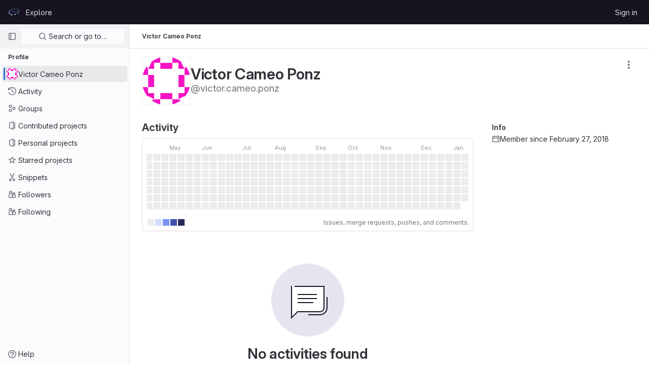

--- FILE ---
content_type: text/html; charset=utf-8
request_url: https://repository.prace-ri.eu/git/victor.cameo.ponz
body_size: 7439
content:
<!DOCTYPE html>
<html class="gl-light ui-neutral with-header with-top-bar " lang="en">
<head prefix="og: http://ogp.me/ns#">
<meta charset="utf-8">
<meta content="IE=edge" http-equiv="X-UA-Compatible">
<meta content="width=device-width, initial-scale=1" name="viewport">
<title>Victor Cameo Ponz · GitLab</title>
<script>
//<![CDATA[
window.gon={};gon.api_version="v4";gon.default_avatar_url="https://repository.prace-ri.eu/git/assets/no_avatar-849f9c04a3a0d0cea2424ae97b27447dc64a7dbfae83c036c45b403392f0e8ba.png";gon.max_file_size=4000;gon.asset_host=null;gon.webpack_public_path="/git/assets/webpack/";gon.relative_url_root="/git";gon.user_color_scheme="white";gon.markdown_surround_selection=null;gon.markdown_automatic_lists=null;gon.math_rendering_limits_enabled=true;gon.recaptcha_api_server_url="https://www.recaptcha.net/recaptcha/api.js";gon.recaptcha_sitekey="6LfrRRIUAAAAADeO7WSSb-lthbJXCoD0a9MqRb8r";gon.gitlab_url="https://repository.prace-ri.eu/git";gon.organization_http_header_name="HTTP_GITLAB_ORGANIZATION_ID";gon.revision="83a2fa9fae0";gon.feature_category="user_profile";gon.gitlab_logo="/git/assets/gitlab_logo-2957169c8ef64c58616a1ac3f4fc626e8a35ce4eb3ed31bb0d873712f2a041a0.png";gon.secure=true;gon.sprite_icons="/git/assets/icons-0b41337f52be73f7bbf9d59b841eb98a6e790dfa1a844644f120a80ce3cc18ba.svg";gon.sprite_file_icons="/git/assets/file_icons/file_icons-7cd3d6c3b29a6d972895f36472978a4b5adb4b37f9b5d0716a380e82389f7e0e.svg";gon.emoji_sprites_css_path="/git/assets/emoji_sprites-d746ae2450a3e9c626d338d77a101b84ff33a47c0c281b676d75c4a6ed2948a4.css";gon.gridstack_css_path="/git/assets/lazy_bundles/gridstack-5fcfd4ffbea1db04eaf7f16521bcab19ae3af042c8b4afe8d16781eda5a70799.css";gon.test_env=false;gon.disable_animations=false;gon.suggested_label_colors={"#cc338b":"Magenta-pink","#dc143c":"Crimson","#c21e56":"Rose red","#cd5b45":"Dark coral","#ed9121":"Carrot orange","#eee600":"Titanium yellow","#009966":"Green-cyan","#8fbc8f":"Dark sea green","#6699cc":"Blue-gray","#e6e6fa":"Lavender","#9400d3":"Dark violet","#330066":"Deep violet","#36454f":"Charcoal grey","#808080":"Gray"};gon.first_day_of_week=0;gon.time_display_relative=true;gon.time_display_format=0;gon.ee=false;gon.jh=false;gon.dot_com=false;gon.uf_error_prefix="UF";gon.pat_prefix="glpat-";gon.keyboard_shortcuts_enabled=true;gon.diagramsnet_url="https://embed.diagrams.net";gon.features={"sourceEditorToolbar":false,"vscodeWebIde":true,"uiForOrganizations":false,"organizationSwitching":false,"removeMonitorMetrics":true,"groupUserSaml":false,"profileTabsVue":false};
//]]>
</script>





<link rel="stylesheet" href="/git/assets/application-539db0d62ee9e10949bac79127c082aaa0e8d001ddda9467cd8a1d05928a9b8b.css" media="all" />
<link rel="stylesheet" href="/git/assets/page_bundles/profile-0c8f3ff895c6d4a020c1351b415b784b75d756f6a570d5ae82673b26714038d5.css" media="all" /><link rel="stylesheet" href="/git/assets/page_bundles/projects-5b110dab09b20b77c1dc0d46d525a29cff171240bb81bd04b42a842b8d3d93ce.css" media="all" /><link rel="stylesheet" href="/git/assets/page_bundles/commit_description-b1dab9b10010cbb9c3738689b18ce46a4f58b98a8d483226fdff8a776a45caf0.css" media="all" />
<link rel="stylesheet" href="/git/assets/application_utilities-4ce46b0d1744a75b5e0b7104e935413dc41b09b34002dc2832a687dd8e7f0569.css" media="all" />
<link rel="stylesheet" href="/git/assets/application_utilities_to_be_replaced-3d8b0b41666e50fa9df36dbce4b6771c6886c20fbaf6aeaacd74f43705a31eca.css" media="all" />
<link rel="stylesheet" href="/git/assets/tailwind-8c0c2aea22f6a8c030598c10314fc4180b5b41dab7784585e9c9ca70f0aa3d99.css" media="all" />


<link rel="stylesheet" href="/git/assets/fonts-fae5d3f79948bd85f18b6513a025f863b19636e85b09a1492907eb4b1bb0557b.css" media="all" />
<link rel="stylesheet" href="/git/assets/highlight/themes/white-e08c45a78f4446ec6c4226adb581d4482911bd7c85b47b7e7c003112b0c26274.css" media="all" />


<link rel="preload" href="/git/assets/application_utilities-4ce46b0d1744a75b5e0b7104e935413dc41b09b34002dc2832a687dd8e7f0569.css" as="style" type="text/css">
<link rel="preload" href="/git/assets/application-539db0d62ee9e10949bac79127c082aaa0e8d001ddda9467cd8a1d05928a9b8b.css" as="style" type="text/css">
<link rel="preload" href="/git/assets/highlight/themes/white-e08c45a78f4446ec6c4226adb581d4482911bd7c85b47b7e7c003112b0c26274.css" as="style" type="text/css">





<script src="/git/assets/webpack/runtime.beff6481.bundle.js" defer="defer"></script>
<script src="/git/assets/webpack/main.4e9cbf4e.chunk.js" defer="defer"></script>
<script src="/git/assets/webpack/graphql.e1f11a07.chunk.js" defer="defer"></script>
<script src="/git/assets/webpack/commons-pages.groups.new-pages.import.gitlab_projects.new-pages.import.manifest.new-pages.projects.n-44c6c18e.5760769e.chunk.js" defer="defer"></script>
<script src="/git/assets/webpack/commons-pages.search.show-super_sidebar.dff8699c.chunk.js" defer="defer"></script>
<script src="/git/assets/webpack/super_sidebar.802161b8.chunk.js" defer="defer"></script>
<script src="/git/assets/webpack/commons-pages.projects.snippets.edit-pages.projects.snippets.new-pages.projects.snippets.show-pages.-2593b60a.c5e8a515.chunk.js" defer="defer"></script>
<script src="/git/assets/webpack/commons-pages.organizations.organizations.groups_and_projects-pages.organizations.organizations.show-71a5c83b.1b6c0509.chunk.js" defer="defer"></script>
<script src="/git/assets/webpack/commons-pages.organizations.organizations.groups_and_projects-pages.organizations.organizations.show-7f7a613f.f1bc5f78.chunk.js" defer="defer"></script>
<script src="/git/assets/webpack/commons-pages.users-pages.users.terms.index.bf0407dd.chunk.js" defer="defer"></script>
<script src="/git/assets/webpack/pages.users.a794e404.chunk.js" defer="defer"></script>
<meta content="object" property="og:type">
<meta content="GitLab" property="og:site_name">
<meta content="Victor Cameo Ponz · GitLab" property="og:title">
<meta content="PRACE - Sign in" property="og:description">
<meta content="https://secure.gravatar.com/avatar/e79cc995e21e79abd6a59422fa4a873c7a445cf5b75699e608f228dabe0a53a7?s=80&amp;d=identicon" property="og:image">
<meta content="64" property="og:image:width">
<meta content="64" property="og:image:height">
<meta content="https://repository.prace-ri.eu/git/victor.cameo.ponz" property="og:url">
<meta content="summary" property="twitter:card">
<meta content="Victor Cameo Ponz · GitLab" property="twitter:title">
<meta content="PRACE - Sign in" property="twitter:description">
<meta content="https://secure.gravatar.com/avatar/e79cc995e21e79abd6a59422fa4a873c7a445cf5b75699e608f228dabe0a53a7?s=80&amp;d=identicon" property="twitter:image">

<meta name="csrf-param" content="authenticity_token" />
<meta name="csrf-token" content="G23JGf9Qo-fohtne8cdwAoUPQDsUmEyBxl7JNYH6iwEIpqBgKd5SQu9tpdSiQairRf8LHXARHiiZXclkX8loWg" />
<meta name="csp-nonce" />
<meta name="action-cable-url" content="/git/-/cable" />
<link href="/git/-/manifest.json" rel="manifest">
<link rel="icon" type="image/png" href="/git/assets/favicon-72a2cad5025aa931d6ea56c3201d1f18e68a8cd39788c7c80d5b2b82aa5143ef.png" id="favicon" data-original-href="/git/assets/favicon-72a2cad5025aa931d6ea56c3201d1f18e68a8cd39788c7c80d5b2b82aa5143ef.png" />
<link rel="apple-touch-icon" type="image/x-icon" href="/git/assets/apple-touch-icon-b049d4bc0dd9626f31db825d61880737befc7835982586d015bded10b4435460.png" />
<link href="/git/search/opensearch.xml" rel="search" title="Search GitLab" type="application/opensearchdescription+xml">
<link rel="alternate" type="application/atom+xml" title="Victor Cameo Ponz activity" href="https://repository.prace-ri.eu/git/victor.cameo.ponz.atom" />




<meta content="PRACE - Sign in" name="description">
<meta content="#ececef" name="theme-color">
</head>

<body class="tab-width-8 gl-browser-chrome gl-platform-mac  " data-page="users:show">

<script>
//<![CDATA[
gl = window.gl || {};
gl.client = {"isChrome":true,"isMac":true};


//]]>
</script>



<header class="header-logged-out" data-testid="navbar">
<a class="gl-sr-only gl-accessibility" href="#content-body">Skip to content</a>
<div class="container-fluid">
<nav aria-label="Explore GitLab" class="header-logged-out-nav gl-display-flex gl-gap-3 gl-justify-content-space-between">
<div class="gl-display-flex gl-align-items-center gl-gap-1">
<span class="gl-sr-only">GitLab</span>
<a title="Homepage" id="logo" class="header-logged-out-logo has-tooltip" aria-label="Homepage" href="/git/"><img class="brand-header-logo lazy" alt="" data-src="/git/uploads/-/system/appearance/header_logo/1/PRACE_logo_72p.svg" src="[data-uri]" />
</a></div>
<ul class="gl-list-style-none gl-p-0 gl-m-0 gl-display-flex gl-gap-3 gl-align-items-center gl-flex-grow-1">
<li class="header-logged-out-nav-item">
<a class="" href="/git/explore">Explore</a>
</li>
</ul>
<ul class="gl-list-style-none gl-p-0 gl-m-0 gl-display-flex gl-gap-3 gl-align-items-center gl-justify-content-end">
<li class="header-logged-out-nav-item">
<a href="/git/users/sign_in?redirect_to_referer=yes">Sign in</a>
</li>
</ul>
</nav>
</div>
</header>

<div class="layout-page page-with-super-sidebar">
<aside class="js-super-sidebar super-sidebar super-sidebar-loading" data-command-palette="{}" data-force-desktop-expanded-sidebar="true" data-root-path="/git/" data-sidebar="{&quot;is_logged_in&quot;:false,&quot;context_switcher_links&quot;:[{&quot;title&quot;:&quot;Explore&quot;,&quot;link&quot;:&quot;/git/explore&quot;,&quot;icon&quot;:&quot;compass&quot;}],&quot;current_menu_items&quot;:[{&quot;id&quot;:&quot;overview_menu&quot;,&quot;title&quot;:&quot;Victor Cameo Ponz&quot;,&quot;icon&quot;:null,&quot;avatar&quot;:&quot;https://secure.gravatar.com/avatar/e79cc995e21e79abd6a59422fa4a873c7a445cf5b75699e608f228dabe0a53a7?s=80\u0026d=identicon&quot;,&quot;avatar_shape&quot;:&quot;circle&quot;,&quot;entity_id&quot;:29,&quot;link&quot;:&quot;/git/victor.cameo.ponz&quot;,&quot;is_active&quot;:true,&quot;pill_count&quot;:null,&quot;items&quot;:[],&quot;separated&quot;:false},{&quot;id&quot;:&quot;activity_menu&quot;,&quot;title&quot;:&quot;Activity&quot;,&quot;icon&quot;:&quot;history&quot;,&quot;avatar&quot;:null,&quot;avatar_shape&quot;:&quot;rect&quot;,&quot;entity_id&quot;:null,&quot;link&quot;:&quot;/git/users/victor.cameo.ponz/activity&quot;,&quot;is_active&quot;:false,&quot;pill_count&quot;:null,&quot;items&quot;:[],&quot;separated&quot;:false},{&quot;id&quot;:&quot;groups_menu&quot;,&quot;title&quot;:&quot;Groups&quot;,&quot;icon&quot;:&quot;group&quot;,&quot;avatar&quot;:null,&quot;avatar_shape&quot;:&quot;rect&quot;,&quot;entity_id&quot;:null,&quot;link&quot;:&quot;/git/users/victor.cameo.ponz/groups&quot;,&quot;is_active&quot;:false,&quot;pill_count&quot;:null,&quot;items&quot;:[],&quot;separated&quot;:false},{&quot;id&quot;:&quot;contributed_projects_menu&quot;,&quot;title&quot;:&quot;Contributed projects&quot;,&quot;icon&quot;:&quot;project&quot;,&quot;avatar&quot;:null,&quot;avatar_shape&quot;:&quot;rect&quot;,&quot;entity_id&quot;:null,&quot;link&quot;:&quot;/git/users/victor.cameo.ponz/contributed&quot;,&quot;is_active&quot;:false,&quot;pill_count&quot;:null,&quot;items&quot;:[],&quot;separated&quot;:false},{&quot;id&quot;:&quot;personal_projects_menu&quot;,&quot;title&quot;:&quot;Personal projects&quot;,&quot;icon&quot;:&quot;project&quot;,&quot;avatar&quot;:null,&quot;avatar_shape&quot;:&quot;rect&quot;,&quot;entity_id&quot;:null,&quot;link&quot;:&quot;/git/users/victor.cameo.ponz/projects&quot;,&quot;is_active&quot;:false,&quot;pill_count&quot;:null,&quot;items&quot;:[],&quot;separated&quot;:false},{&quot;id&quot;:&quot;starred_projects_menu&quot;,&quot;title&quot;:&quot;Starred projects&quot;,&quot;icon&quot;:&quot;star-o&quot;,&quot;avatar&quot;:null,&quot;avatar_shape&quot;:&quot;rect&quot;,&quot;entity_id&quot;:null,&quot;link&quot;:&quot;/git/users/victor.cameo.ponz/starred&quot;,&quot;is_active&quot;:false,&quot;pill_count&quot;:null,&quot;items&quot;:[],&quot;separated&quot;:false},{&quot;id&quot;:&quot;snippets_menu&quot;,&quot;title&quot;:&quot;Snippets&quot;,&quot;icon&quot;:&quot;snippet&quot;,&quot;avatar&quot;:null,&quot;avatar_shape&quot;:&quot;rect&quot;,&quot;entity_id&quot;:null,&quot;link&quot;:&quot;/git/users/victor.cameo.ponz/snippets&quot;,&quot;is_active&quot;:false,&quot;pill_count&quot;:null,&quot;items&quot;:[],&quot;separated&quot;:false},{&quot;id&quot;:&quot;followers_menu&quot;,&quot;title&quot;:&quot;Followers&quot;,&quot;icon&quot;:&quot;users&quot;,&quot;avatar&quot;:null,&quot;avatar_shape&quot;:&quot;rect&quot;,&quot;entity_id&quot;:null,&quot;link&quot;:&quot;/git/users/victor.cameo.ponz/followers&quot;,&quot;is_active&quot;:false,&quot;pill_count&quot;:null,&quot;items&quot;:[],&quot;separated&quot;:false},{&quot;id&quot;:&quot;following_menu&quot;,&quot;title&quot;:&quot;Following&quot;,&quot;icon&quot;:&quot;users&quot;,&quot;avatar&quot;:null,&quot;avatar_shape&quot;:&quot;rect&quot;,&quot;entity_id&quot;:null,&quot;link&quot;:&quot;/git/users/victor.cameo.ponz/following&quot;,&quot;is_active&quot;:false,&quot;pill_count&quot;:null,&quot;items&quot;:[],&quot;separated&quot;:false}],&quot;current_context_header&quot;:&quot;Profile&quot;,&quot;support_path&quot;:&quot;https://about.gitlab.com/get-help/&quot;,&quot;display_whats_new&quot;:false,&quot;whats_new_most_recent_release_items_count&quot;:4,&quot;whats_new_version_digest&quot;:&quot;981955e703369178cb87cbb7a2075060174b67907a3a4967a5a07e9d9281739e&quot;,&quot;show_version_check&quot;:null,&quot;gitlab_version&quot;:{&quot;major&quot;:16,&quot;minor&quot;:11,&quot;patch&quot;:4,&quot;suffix_s&quot;:&quot;&quot;},&quot;gitlab_version_check&quot;:null,&quot;search&quot;:{&quot;search_path&quot;:&quot;/git/search&quot;,&quot;issues_path&quot;:&quot;/git/dashboard/issues&quot;,&quot;mr_path&quot;:&quot;/git/dashboard/merge_requests&quot;,&quot;autocomplete_path&quot;:&quot;/git/search/autocomplete&quot;,&quot;search_context&quot;:{&quot;for_snippets&quot;:null}},&quot;panel_type&quot;:&quot;user_profile&quot;,&quot;shortcut_links&quot;:[{&quot;title&quot;:&quot;Snippets&quot;,&quot;href&quot;:&quot;/git/explore/snippets&quot;,&quot;css_class&quot;:&quot;dashboard-shortcuts-snippets&quot;},{&quot;title&quot;:&quot;Groups&quot;,&quot;href&quot;:&quot;/git/explore/groups&quot;,&quot;css_class&quot;:&quot;dashboard-shortcuts-groups&quot;},{&quot;title&quot;:&quot;Projects&quot;,&quot;href&quot;:&quot;/git/explore/projects&quot;,&quot;css_class&quot;:&quot;dashboard-shortcuts-projects&quot;}]}"></aside>

<div class="content-wrapper">
<div class="mobile-overlay"></div>

<div class="alert-wrapper gl-force-block-formatting-context">






















<div class="top-bar-fixed container-fluid" data-testid="top-bar">
<div class="top-bar-container gl-display-flex gl-align-items-center gl-gap-2">
<button class="gl-button btn btn-icon btn-md btn-default btn-default-tertiary js-super-sidebar-toggle-expand super-sidebar-toggle gl-ml-n3" aria-controls="super-sidebar" aria-expanded="false" aria-label="Primary navigation sidebar" type="button"><svg class="s16 gl-icon gl-button-icon " data-testid="sidebar-icon"><use href="/git/assets/icons-0b41337f52be73f7bbf9d59b841eb98a6e790dfa1a844644f120a80ce3cc18ba.svg#sidebar"></use></svg>

</button>
<nav aria-label="Breadcrumbs" class="breadcrumbs gl-breadcrumbs tmp-breadcrumbs-fix" data-testid="breadcrumb-links">
<ul class="breadcrumb gl-breadcrumb-list js-breadcrumbs-list gl-flex-grow-1">

<li class="gl-breadcrumb-item" data-testid="breadcrumb-current-link">
<a href="/git/victor.cameo.ponz">Victor Cameo Ponz</a>
</li>
</ul>
<script type="application/ld+json">
{"@context":"https://schema.org","@type":"BreadcrumbList","itemListElement":[{"@type":"ListItem","position":1,"name":"Victor Cameo Ponz","item":"https://repository.prace-ri.eu/git/victor.cameo.ponz"}]}

</script>
</nav>



</div>
</div>

</div>
<div class=" ">
<main class="content" id="content-body" itemscope itemtype="http://schema.org/Person">
<div class="flash-container flash-container-page sticky" data-testid="flash-container">
<div id="js-global-alerts"></div>
</div>



<div class="container-fluid container-limited">
<div class="user-profile-header gl-display-flex gl-justify-content-space-between gl-flex-direction-column gl-md-flex-direction-row-reverse gl-my-5" data-testid="user-profile-header">
<div>
<div class="cover-controls gl-display-flex gl-gap-3 gl-mb-4 gl-md-justify-content-end gl-md-flex-direction-row-reverse">
<div class="js-user-profile-actions" data-rss-subscription-path="/git/victor.cameo.ponz.atom" data-user-id="29"></div>



</div>
</div>
<div class="gl-display-flex gl-flex-direction-row gl-align-items-center gl-column-gap-5 gl-mt-2 gl-sm-mt-0">
<div class="user-image gl-relative gl-md-py-3">
<a target="_blank" rel="noopener noreferrer" title="View large avatar" href="https://secure.gravatar.com/avatar/e79cc995e21e79abd6a59422fa4a873c7a445cf5b75699e608f228dabe0a53a7?s=1600&amp;d=identicon"><img srcset="https://secure.gravatar.com/avatar/e79cc995e21e79abd6a59422fa4a873c7a445cf5b75699e608f228dabe0a53a7?s=384&amp;d=identicon 1x, https://secure.gravatar.com/avatar/e79cc995e21e79abd6a59422fa4a873c7a445cf5b75699e608f228dabe0a53a7?s=384&amp;d=identicon 2x" alt="User profile picture" class="gl-avatar gl-avatar-s96  gl-avatar-circle" height="96" width="96" loading="lazy" itemprop="image" src="https://secure.gravatar.com/avatar/e79cc995e21e79abd6a59422fa4a873c7a445cf5b75699e608f228dabe0a53a7?s=384&amp;d=identicon" />

</a></div>
<div>
<h1 class="gl-heading-1 gl-line-height-1 gl-mr-2 gl-my-0!" itemprop="name">
Victor Cameo Ponz
</h1>
<div class="gl-font-size-h2 gl-text-gray-500 gl-font-weight-normal gl-my-0">
@victor.cameo.ponz
</div>
</div>
</div>
</div>
<div class="user-profile user-profile-with-sidebar">
<div class="user-profile-content">
<div class="tab-content">
<div class="tab-pane user-overview-page" id="js-overview">
<div class="gl-align-self-start gl-overflow-hidden">
<div class="activities-block">
<div class="gl-display-flex gl-align-items-baseline">
<h2 class="gl-heading-3 gl-flex-grow-1 gl-mt-5! gl-mb-3!">
Activity
</h2>
<a class="hide js-view-all" href="/git/users/victor.cameo.ponz/activity">View all</a>
</div>
<div class="user-calendar gl-border light gl-rounded-base gl-px-3 gl-pt-4 gl-text-center" data-calendar-activities-path="/git/users/victor.cameo.ponz/calendar_activities" data-calendar-path="/git/users/victor.cameo.ponz/calendar.json" data-utc-offset="0">
<div class="gl-spinner-container gl-my-8" role="status"><span aria-label="Loading" class="gl-spinner gl-spinner-md gl-spinner-dark gl-vertical-align-text-bottom!"></span></div>
<div class="user-calendar-error invisible">
There was an error loading users activity calendar.
<button class="gl-button btn btn-md btn-link js-retry-load" type="button"><span class="gl-button-text">
Retry

</span>

</button></div>
</div>
<div class="user-calendar-activities"></div>
<div class="overview-content-list user-activity-content gl-mb-5" data-href="/git/users/victor.cameo.ponz/activity" data-testid="user-activity-content">
<div class="gl-spinner-container loading" role="status"><span aria-label="Loading" class="gl-spinner gl-spinner-md gl-spinner-dark gl-vertical-align-text-bottom!"></span></div>
</div>
</div>
</div>
<div class="projects-block gl-w-full">
<div class="gl-display-flex gl-align-items-baseline">
<h2 class="gl-heading-3 gl-flex-grow-1 gl-mt-5! gl-mb-3!">
Personal projects
</h2>
<a class="hide js-view-all" href="/git/users/victor.cameo.ponz/projects">View all</a>
</div>
<div class="overview-content-list" data-href="/git/users/victor.cameo.ponz/projects">
<div class="gl-spinner-container loading" role="status"><span aria-label="Loading" class="gl-spinner gl-spinner-md gl-spinner-dark gl-vertical-align-text-bottom!"></span></div>
</div>
</div>

</div>
<div class="tab-pane" id="activity">
<div class="flash-container"></div>
<div class="content_list user-activity-content" data-href="/git/users/victor.cameo.ponz/activity"></div>
<div class="loading">
<div class="gl-spinner-container" role="status"><span aria-label="Loading" class="gl-spinner gl-spinner-md gl-spinner-dark gl-vertical-align-text-bottom!"></span></div>
</div>
</div>
<div class="tab-pane" id="groups">
</div>
<div class="tab-pane" id="contributed">
</div>
<div class="tab-pane" id="projects">
</div>
<div class="tab-pane" id="starred">
</div>
<div class="tab-pane" id="snippets">
</div>
<div class="tab-pane" id="followers">
</div>
<div class="tab-pane" id="following">
</div>
</div>
<div class="loading hide">
<div class="gl-spinner gl-spinner-md"></div>
</div>
</div>
<div class="user-profile-sidebar">
<div class="profile-header gl-pb-5 gl-pt-3 gl-overflow-y-auto gl-sm-pr-4">
<div class="gl-vertical-align-top gl-text-left gl-max-w-80 gl-overflow-wrap-anywhere">
<div class="user-info">
<div class="gl-display-flex gl-gap-4 gl-flex-direction-column">
<div data-root-url="https://repository.prace-ri.eu/git/" data-user-id="29" id="js-user-achievements"></div>
<div itemprop="address" itemscope itemtype="https://schema.org/PostalAddress">
<h2 class="gl-font-base gl-mb-2 gl-mt-4">Info</h2>
<div class="gl-display-flex gl-gap-2 gl-mb-2">
<svg class="s16 fgray gl-mt-1 flex-shrink-0" data-testid="calendar-icon"><use href="/git/assets/icons-0b41337f52be73f7bbf9d59b841eb98a6e790dfa1a844644f120a80ce3cc18ba.svg#calendar"></use></svg>
<span>Member since February 27, 2018</span>
</div>
</div>
</div>
</div>
</div>
</div>
</div>

<div class="scrolling-tabs-container gl-display-none">
<button aria-label="Scroll left" class="fade-left" title="Scroll left" type="button">
<svg class="s12" data-testid="chevron-lg-left-icon"><use href="/git/assets/icons-0b41337f52be73f7bbf9d59b841eb98a6e790dfa1a844644f120a80ce3cc18ba.svg#chevron-lg-left"></use></svg>
</button>
<button aria-label="Scroll right" class="fade-right" title="Scroll right" type="button">
<svg class="s12" data-testid="chevron-lg-right-icon"><use href="/git/assets/icons-0b41337f52be73f7bbf9d59b841eb98a6e790dfa1a844644f120a80ce3cc18ba.svg#chevron-lg-right"></use></svg>
</button>
<ul class="nav-links user-profile-nav scrolling-tabs nav nav-tabs gl-border-b-0">
<li class="js-overview-tab">
<a data-target="div#js-overview" data-action="overview" data-toggle="tab" href="/git/victor.cameo.ponz">Overview
</a></li>
<li class="js-activity-tab">
<a data-target="div#activity" data-action="activity" data-toggle="tab" href="/git/users/victor.cameo.ponz/activity">Activity
</a></li>
<li class="js-groups-tab">
<a data-target="div#groups" data-action="groups" data-toggle="tab" data-endpoint="/git/users/victor.cameo.ponz/groups.json" href="/git/users/victor.cameo.ponz/groups">Groups
</a></li>
<li class="js-contributed-tab">
<a data-target="div#contributed" data-action="contributed" data-toggle="tab" data-endpoint="/git/users/victor.cameo.ponz/contributed.json" href="/git/users/victor.cameo.ponz/contributed">Contributed projects
</a></li>
<li class="js-projects-tab">
<a data-target="div#projects" data-action="projects" data-toggle="tab" data-endpoint="/git/users/victor.cameo.ponz/projects.json" href="/git/users/victor.cameo.ponz/projects">Personal projects
</a></li>
<li class="js-starred-tab">
<a data-target="div#starred" data-action="starred" data-toggle="tab" data-endpoint="/git/users/victor.cameo.ponz/starred.json" data-card-mode="true" href="/git/users/victor.cameo.ponz/starred">Starred projects
</a></li>
<li class="js-snippets-tab">
<a data-target="div#snippets" data-action="snippets" data-toggle="tab" data-endpoint="/git/users/victor.cameo.ponz/snippets.json" href="/git/users/victor.cameo.ponz/snippets">Snippets
</a></li>
<li class="js-followers-tab">
<a data-target="div#followers" data-action="followers" data-toggle="tab" data-endpoint="/git/users/victor.cameo.ponz/followers.json" href="/git/users/victor.cameo.ponz/followers">Followers
<span class="gl-badge badge badge-pill badge-muted sm">0</span>
</a></li>
<li class="js-following-tab">
<a data-target="div#following" data-action="following" data-toggle="tab" data-endpoint="/git/users/victor.cameo.ponz/following.json" data-testid="following_tab" href="/git/users/victor.cameo.ponz/following">Following
<span class="gl-badge badge badge-pill badge-muted sm">0</span>
</a></li>
</ul>
</div>
</div>
</div>

</main>
</div>


</div>
</div>


<script>
//<![CDATA[
if ('loading' in HTMLImageElement.prototype) {
  document.querySelectorAll('img.lazy').forEach(img => {
    img.loading = 'lazy';
    let imgUrl = img.dataset.src;
    // Only adding width + height for avatars for now
    if (imgUrl.indexOf('/avatar/') > -1 && imgUrl.indexOf('?') === -1) {
      const targetWidth = img.getAttribute('width') || img.width;
      imgUrl += `?width=${targetWidth}`;
    }
    img.src = imgUrl;
    img.removeAttribute('data-src');
    img.classList.remove('lazy');
    img.classList.add('js-lazy-loaded');
    img.dataset.testid = 'js-lazy-loaded-content';
  });
}

//]]>
</script>
<script>
//<![CDATA[
gl = window.gl || {};
gl.experiments = {};


//]]>
</script>

</body>
</html>


--- FILE ---
content_type: text/javascript; charset=utf-8
request_url: https://repository.prace-ri.eu/git/assets/webpack/commons-pages.organizations.organizations.groups_and_projects-pages.organizations.organizations.show-71a5c83b.1b6c0509.chunk.js
body_size: 6560
content:
(this.webpackJsonp=this.webpackJsonp||[]).push([[86,76],{FxFN:function(t,e,i){"use strict";i.d(e,"e",(function(){return a})),i.d(e,"d",(function(){return u})),i.d(e,"f",(function(){return l})),i.d(e,"b",(function(){return d})),i.d(e,"a",(function(){return h})),i.d(e,"g",(function(){return b})),i.d(e,"c",(function(){return f}));var s=i("P/Kr"),n=i.n(s),o=(i("TPye"),i("FMw2"),i("3UXl"),i("iyoE"),i("99pJ")),r=i.n(o);const a=function(t){return!("string"!=typeof t||!t.startsWith("gid://gitlab/"))},c=function(t){const[e,i]=(""+t).replace(/gid:\/\/gitlab\//g,"").split("/");return{type:e,id:i}},u=function(t=""){const e=a(t)?c(t).id:t,i=parseInt(e,10);return Number.isInteger(i)?i:null},l={append:"APPEND",remove:"REMOVE",replace:"REPLACE"},d=function(t,e){if("string"!=typeof t)throw new TypeError("type must be a string; got "+typeof t);if(!["number","string"].includes(typeof e))throw new TypeError("id must be a number or string; got "+typeof e);return a(e)?e:`gid://gitlab/${t}/${e}`},h=function(t){if(!n()(t))throw new TypeError("nodes must be an array; got "+typeof t);return t.map((function(t){return t.id?{...t,id:u(t.id)}:t}))},b=function(t,e=1e4){const i=function(t){r.a.hidden()?t.stopPolling():t.startPolling(e)};i(t),r.a.change(i.bind(null,t))},f=function(t,e=""){return{fetchOptions:{method:"GET"},headers:{"X-GITLAB-GRAPHQL-FEATURE-CORRELATION":t,"X-GITLAB-GRAPHQL-RESOURCE-ETAG":e,"X-Requested-With":"XMLHttpRequest"}}}},yWhq:function(t,e,i){"use strict";var s,n=i("0zRR"),o=i("h3Ey"),r=i("k9L7"),a=i("TjC/"),c=i("t8l0"),u=i("o/E4"),l=i("QXXq"),d=i("BrvI"),h=i("7bmO"),b=i("Jjf5"),f=i("kI/X"),m=i("aM4G"),p=i("GcM7"),v=i("onSc"),g=i("8ENL"),O=i("fkuG"),j=i("dOr5"),y=i("sOG4"),T=i("9aS3"),_=i("vI7E"),C=i("Ddgg"),k=i("ua/H"),w=i("U9NU"),E=i("P/DV"),S=i("DXSV"),$=i("6iM1"),P=i("EQ0+"),A=i("PoxK"),D=i("rydW"),x=i("1m+M"),R=i("Lgtt"),B=Object(g.c)({mixins:[P.a],data:function(){return{name:"b-toaster"}},methods:{onAfterEnter:function(t){var e=this;Object(u.B)((function(){Object(u.y)(t,"".concat(e.name,"-enter-to"))}))}},render:function(t){return t("transition-group",{props:{tag:"div",name:this.name},on:{afterEnter:this.onAfterEnter}},this.normalizeSlot())}}),L=Object(k.c)({ariaAtomic:Object(k.b)(O.r),ariaLive:Object(k.b)(O.r),name:Object(k.b)(O.r,void 0,!0),role:Object(k.b)(O.r)},n.gb),N=Object(g.c)({name:n.gb,mixins:[$.a],props:L,data:function(){return{doRender:!1,dead:!1,staticName:this.name}},beforeMount:function(){var t=this.name;this.staticName=t,v.Wormhole.hasTarget(t)?(Object(f.a)('A "<portal-target>" with name "'.concat(t,'" already exists in the document.'),n.gb),this.dead=!0):this.doRender=!0},beforeDestroy:function(){this.doRender&&this.emitOnRoot(Object(l.e)(n.gb,o.i),this.name)},destroyed:function(){var t=this.$el;t&&t.parentNode&&t.parentNode.removeChild(t)},render:function(t){var e=t("div",{class:["d-none",{"b-dead-toaster":this.dead}]});if(this.doRender){var i=t(v.PortalTarget,{staticClass:"b-toaster-slot",props:{name:this.staticName,multiple:!0,tag:"div",slim:!1,transition:B}});e=t("div",{staticClass:"b-toaster",class:[this.staticName],attrs:{id:this.staticName,role:this.role||null,"aria-live":this.ariaLive,"aria-atomic":this.ariaAtomic}},[i])}return e}});function H(t,e){var i=Object.keys(t);if(Object.getOwnPropertySymbols){var s=Object.getOwnPropertySymbols(t);e&&(s=s.filter((function(e){return Object.getOwnPropertyDescriptor(t,e).enumerable}))),i.push.apply(i,s)}return i}function I(t){for(var e=1;e<arguments.length;e++){var i=null!=arguments[e]?arguments[e]:{};e%2?H(Object(i),!0).forEach((function(e){F(t,e,i[e])})):Object.getOwnPropertyDescriptors?Object.defineProperties(t,Object.getOwnPropertyDescriptors(i)):H(Object(i)).forEach((function(e){Object.defineProperty(t,e,Object.getOwnPropertyDescriptor(i,e))}))}return t}function F(t,e,i){return e in t?Object.defineProperty(t,e,{value:i,enumerable:!0,configurable:!0,writable:!0}):t[e]=i,t}var q=Object(_.a)("visible",{type:O.g,defaultValue:!1,event:o.d}),G=q.mixin,M=q.props,X=q.prop,U=q.event,V=Object(h.k)(x.b,["href","to"]),W=Object(k.c)(Object(h.m)(I(I(I(I({},S.b),M),V),{},{appendToast:Object(k.b)(O.g,!1),autoHideDelay:Object(k.b)(O.m,5e3),bodyClass:Object(k.b)(O.e),headerClass:Object(k.b)(O.e),headerTag:Object(k.b)(O.r,"header"),isStatus:Object(k.b)(O.g,!1),noAutoHide:Object(k.b)(O.g,!1),noCloseButton:Object(k.b)(O.g,!1),noFade:Object(k.b)(O.g,!1),noHoverPause:Object(k.b)(O.g,!1),solid:Object(k.b)(O.g,!1),static:Object(k.b)(O.g,!1),title:Object(k.b)(O.r),toastClass:Object(k.b)(O.e),toaster:Object(k.b)(O.r,"b-toaster-top-right"),variant:Object(k.b)(O.r)})),n.fb),z=Object(g.c)({name:n.fb,mixins:[E.a,S.a,G,$.a,P.a,A.a],inheritAttrs:!1,props:W,data:function(){return{isMounted:!1,doRender:!1,localShow:!1,isTransitioning:!1,isHiding:!1,order:0,dismissStarted:0,resumeDismiss:0}},computed:{toastClasses:function(){var t=this.appendToast,e=this.variant;return F({"b-toast-solid":this.solid,"b-toast-append":t,"b-toast-prepend":!t},"b-toast-".concat(e),e)},slotScope:function(){return{hide:this.hide}},computedDuration:function(){return Object(T.b)(Object(C.c)(this.autoHideDelay,0),1e3)},computedToaster:function(){return String(this.toaster)},transitionHandlers:function(){return{beforeEnter:this.onBeforeEnter,afterEnter:this.onAfterEnter,beforeLeave:this.onBeforeLeave,afterLeave:this.onAfterLeave}},computedAttrs:function(){return I(I({},this.bvAttrs),{},{id:this.safeId(),tabindex:"0"})}},watch:(s={},F(s,X,(function(t){this[t?"show":"hide"]()})),F(s,"localShow",(function(t){t!==this[X]&&this.$emit(U,t)})),F(s,"toaster",(function(){this.$nextTick(this.ensureToaster)})),F(s,"static",(function(t){t&&this.localShow&&this.ensureToaster()})),s),created:function(){this.$_dismissTimer=null},mounted:function(){var t=this;this.isMounted=!0,this.$nextTick((function(){t[X]&&Object(u.B)((function(){t.show()}))})),this.listenOnRoot(Object(l.d)(n.fb,o.L),(function(e){e===t.safeId()&&t.show()})),this.listenOnRoot(Object(l.d)(n.fb,o.t),(function(e){e&&e!==t.safeId()||t.hide()})),this.listenOnRoot(Object(l.e)(n.gb,o.i),(function(e){e===t.computedToaster&&t.hide()}))},beforeDestroy:function(){this.clearDismissTimer()},methods:{show:function(){var t=this;if(!this.localShow){this.ensureToaster();var e=this.buildEvent(o.L);this.emitEvent(e),this.dismissStarted=this.resumeDismiss=0,this.order=Date.now()*(this.appendToast?1:-1),this.isHiding=!1,this.doRender=!0,this.$nextTick((function(){Object(u.B)((function(){t.localShow=!0}))}))}},hide:function(){var t=this;if(this.localShow){var e=this.buildEvent(o.t);this.emitEvent(e),this.setHoverHandler(!1),this.dismissStarted=this.resumeDismiss=0,this.clearDismissTimer(),this.isHiding=!0,Object(u.B)((function(){t.localShow=!1}))}},buildEvent:function(t){var e=arguments.length>1&&void 0!==arguments[1]?arguments[1]:{};return new y.a(t,I(I({cancelable:!1,target:this.$el||null,relatedTarget:null},e),{},{vueTarget:this,componentId:this.safeId()}))},emitEvent:function(t){var e=t.type;this.emitOnRoot(Object(l.e)(n.fb,e),t),this.$emit(e,t)},ensureToaster:function(){if(!this.static){var t=this.computedToaster;if(!v.Wormhole.hasTarget(t)){var e=document.createElement("div");document.body.appendChild(e),Object(m.a)(this.bvEventRoot,N,{propsData:{name:t}}).$mount(e)}}},startDismissTimer:function(){this.clearDismissTimer(),this.noAutoHide||(this.$_dismissTimer=setTimeout(this.hide,this.resumeDismiss||this.computedDuration),this.dismissStarted=Date.now(),this.resumeDismiss=0)},clearDismissTimer:function(){clearTimeout(this.$_dismissTimer),this.$_dismissTimer=null},setHoverHandler:function(t){var e=this.$refs["b-toast"];Object(l.c)(t,e,"mouseenter",this.onPause,o.Q),Object(l.c)(t,e,"mouseleave",this.onUnPause,o.Q)},onPause:function(){if(!this.noAutoHide&&!this.noHoverPause&&this.$_dismissTimer&&!this.resumeDismiss){var t=Date.now()-this.dismissStarted;t>0&&(this.clearDismissTimer(),this.resumeDismiss=Object(T.b)(this.computedDuration-t,1e3))}},onUnPause:function(){this.noAutoHide||this.noHoverPause||!this.resumeDismiss?this.resumeDismiss=this.dismissStarted=0:this.startDismissTimer()},onLinkClick:function(){var t=this;this.$nextTick((function(){Object(u.B)((function(){t.hide()}))}))},onBeforeEnter:function(){this.isTransitioning=!0},onAfterEnter:function(){this.isTransitioning=!1;var t=this.buildEvent(o.M);this.emitEvent(t),this.startDismissTimer(),this.setHoverHandler(!0)},onBeforeLeave:function(){this.isTransitioning=!0},onAfterLeave:function(){this.isTransitioning=!1,this.order=0,this.resumeDismiss=this.dismissStarted=0;var t=this.buildEvent(o.s);this.emitEvent(t),this.doRender=!1},makeToast:function(t){var e=this,i=this.title,s=this.slotScope,n=Object(w.d)(this),o=[],r=this.normalizeSlot(j.B,s);r?o.push(r):i&&o.push(t("strong",{staticClass:"mr-2"},i)),this.noCloseButton||o.push(t(D.a,{staticClass:"ml-auto mb-1",on:{click:function(){e.hide()}}}));var a=t();o.length>0&&(a=t(this.headerTag,{staticClass:"toast-header",class:this.headerClass},o));var c=t(n?x.a:"div",{staticClass:"toast-body",class:this.bodyClass,props:n?Object(k.d)(V,this):{},on:n?{click:this.onLinkClick}:{}},this.normalizeSlot(j.e,s));return t("div",{staticClass:"toast",class:this.toastClass,attrs:this.computedAttrs,key:"toast-".concat(this[g.a]),ref:"toast"},[a,c])}},render:function(t){if(!this.doRender||!this.isMounted)return t();var e=this.order,i=this.static,s=this.isHiding,n=this.isStatus,o="b-toast-".concat(this[g.a]),r=t("div",{staticClass:"b-toast",class:this.toastClasses,attrs:I(I({},i?{}:this.scopedStyleAttrs),{},{id:this.safeId("_toast_outer"),role:s?null:n?"status":"alert","aria-live":s?null:n?"polite":"assertive","aria-atomic":s?null:"true"}),key:o,ref:"b-toast"},[t(R.a,{props:{noFade:this.noFade},on:this.transitionHandlers},[this.localShow?this.makeToast(t):t()])]);return t(v.Portal,{props:{name:o,to:this.computedToaster,order:e,slim:!0,disabled:i}},[r])}});function Q(t,e){for(var i=0;i<e.length;i++){var s=e[i];s.enumerable=s.enumerable||!1,s.configurable=!0,"value"in s&&(s.writable=!0),Object.defineProperty(t,s.key,s)}}function J(t,e){var i=Object.keys(t);if(Object.getOwnPropertySymbols){var s=Object.getOwnPropertySymbols(t);e&&(s=s.filter((function(e){return Object.getOwnPropertyDescriptor(t,e).enumerable}))),i.push.apply(i,s)}return i}function Y(t){for(var e=1;e<arguments.length;e++){var i=null!=arguments[e]?arguments[e]:{};e%2?J(Object(i),!0).forEach((function(e){K(t,e,i[e])})):Object.getOwnPropertyDescriptors?Object.defineProperties(t,Object.getOwnPropertyDescriptors(i)):J(Object(i)).forEach((function(e){Object.defineProperty(t,e,Object.getOwnPropertyDescriptor(i,e))}))}return t}function K(t,e,i){return e in t?Object.defineProperty(t,e,{value:i,enumerable:!0,configurable:!0,writable:!0}):t[e]=i,t}function Z(t,e){(null==e||e>t.length)&&(e=t.length);for(var i=0,s=new Array(e);i<e;i++)s[i]=t[i];return s}var tt,et=["id"].concat(function(t){if(Array.isArray(t))return Z(t)}(tt=Object(h.h)(Object(h.j)(W,["static","visible"])))||function(t){if("undefined"!=typeof Symbol&&null!=t[Symbol.iterator]||null!=t["@@iterator"])return Array.from(t)}(tt)||function(t,e){if(t){if("string"==typeof t)return Z(t,e);var i=Object.prototype.toString.call(t).slice(8,-1);return"Object"===i&&t.constructor&&(i=t.constructor.name),"Map"===i||"Set"===i?Array.from(t):"Arguments"===i||/^(?:Ui|I)nt(?:8|16|32)(?:Clamped)?Array$/.test(i)?Z(t,e):void 0}}(tt)||function(){throw new TypeError("Invalid attempt to spread non-iterable instance.\nIn order to be iterable, non-array objects must have a [Symbol.iterator]() method.")}()),it={toastContent:"default",title:"toast-title"},st=function(t){return et.reduce((function(e,i){return Object(d.n)(t[i])||(e[i]=t[i]),e}),{})},nt=Object(b.a)({plugins:{plugin:function(t){var e=t.extend({name:n.hb,extends:z,mixins:[r.a],destroyed:function(){var t=this.$el;t&&t.parentNode&&t.parentNode.removeChild(t)},mounted:function(){var t=this,e=function(){t.localShow=!1,t.doRender=!1,t.$nextTick((function(){t.$nextTick((function(){Object(u.B)((function(){t.$destroy()}))}))}))};this.bvParent.$once(o.T,e),this.$once(o.s,e),this.listenOnRoot(Object(l.e)(n.gb,o.i),(function(i){i===t.toaster&&e()}))}}),i=function(t,i){if(!Object(f.c)("$bvToast")){var s=Object(m.a)(i,e,{propsData:Y(Y(Y({},st(Object(c.b)(n.fb))),Object(h.j)(t,Object(h.h)(it))),{},{static:!1,visible:!0})});Object(h.h)(it).forEach((function(e){var n=t[e];Object(d.n)(n)||("title"===e&&Object(d.m)(n)&&(n=[i.$createElement("strong",{class:"mr-2"},n)]),s.$slots[it[e]]=Object(a.b)(n))}));var o=document.createElement("div");document.body.appendChild(o),s.$mount(o)}},s=function(){function t(e){!function(t,e){if(!(t instanceof e))throw new TypeError("Cannot call a class as a function")}(this,t),Object(h.a)(this,{_vm:e,_root:Object(p.a)(e)}),Object(h.d)(this,{_vm:Object(h.l)(),_root:Object(h.l)()})}var e,s,r;return e=t,(s=[{key:"toast",value:function(t){var e=arguments.length>1&&void 0!==arguments[1]?arguments[1]:{};t&&!Object(f.c)("$bvToast")&&i(Y(Y({},st(e)),{},{toastContent:t}),this._vm)}},{key:"show",value:function(t){t&&this._root.$emit(Object(l.d)(n.fb,o.L),t)}},{key:"hide",value:function(){var t=arguments.length>0&&void 0!==arguments[0]?arguments[0]:null;this._root.$emit(Object(l.d)(n.fb,o.t),t)}}])&&Q(e.prototype,s),r&&Q(e,r),Object.defineProperty(e,"prototype",{writable:!1}),t}();t.mixin({beforeCreate:function(){this._bv__toast=new s(this)}}),Object(h.g)(t.prototype,"$bvToast")||Object(h.e)(t.prototype,"$bvToast",{get:function(){return this&&this._bv__toast||Object(f.a)('"'.concat("$bvToast",'" must be accessed from a Vue instance "this" context.'),n.fb),this._bv__toast}})}}}),ot=Object(b.a)({components:{BToast:z,BToaster:N},plugins:{BVToastPlugin:nt}}),rt=i("KFC0"),at=i.n(rt),ct=i("Ge+5");const ut={autoHideDelay:5e3,toastClass:"gl-toast",isStatus:!0,noCloseButton:!0,toaster:"b-toaster-bottom-left"};let lt=0;function dt(t,e,i){const s=[t(ct.a,{class:["gl-toast-close-button","gl-close-btn-color-inherit"],on:{click:e.hide}})];return i.action&&s.splice(0,0,t("a",{role:"button",class:["gl-toast-action"],on:{click:t=>i.action.onClick(t,e)}},i.action.text)),s}function ht(t){let e=arguments.length>1&&void 0!==arguments[1]?arguments[1]:{};const i="gl-toast-"+lt;lt+=1;const s=()=>{this.$bvToast.hide(i)},n={id:i,hide:s};if(at()(e.onComplete)){const t=s=>{s.componentId===i&&(this.$root.$off("bv::toast:hidden",t),e.onComplete(s))};this.$root.$on("bv::toast:hidden",t)}return this.$bvToast.toast(t,{...ut,id:i,title:dt(this.$createElement,n,e)}),n}var bt={install(t){t.use(ot),t.mixin({beforeCreate(){this.$toast||(this.$toast={show:ht.bind(this)})}})}};e.a=bt},zsvj:function(t,e,i){"use strict";var s=i("1cpz"),n=i("dsWN"),o=i("30su"),r=i("PrLL"),a=i("o4PY"),c=i.n(a),u=i("/lV4"),l={i18n:{deleteProject:Object(u.a)("Delete project"),title:Object(u.a)("Are you absolutely sure?"),confirmText:Object(u.a)("Enter the following to confirm:"),isForkAlertTitle:Object(u.a)("You are about to delete this forked project containing:"),isNotForkAlertTitle:Object(u.a)("You are about to delete this project containing:"),isForkAlertBody:Object(u.a)("This process deletes the project repository and all related resources."),isNotForkAlertBody:Object(u.a)("This project is %{strongStart}NOT%{strongEnd} a fork. This process deletes the project repository and all related resources."),isNotForkMessage:Object(u.a)("This project is %{strongStart}NOT%{strongEnd} a fork, and has the following:")},components:{GlModal:s.a,GlAlert:n.a,GlSprintf:o.a,GlFormInput:r.a},model:{prop:"visible",event:"change"},props:{visible:{type:Boolean,required:!0},confirmPhrase:{type:String,required:!0},isFork:{type:Boolean,required:!0},confirmLoading:{type:Boolean,required:!1,default:!1},issuesCount:{type:[Number,String],required:!1,default:null},mergeRequestsCount:{type:[Number,String],required:!1,default:null},forksCount:{type:[Number,String],required:!1,default:null},starsCount:{type:[Number,String],required:!1,default:null}},data:()=>({userInput:null,modalId:c()("delete-project-modal-")}),computed:{confirmDisabled(){return this.userInput!==this.confirmPhrase},modalActionProps(){return{primary:{text:Object(u.a)("Yes, delete project"),attributes:{variant:"danger",disabled:this.confirmDisabled,loading:this.confirmLoading,"data-testid":"confirm-delete-button"}},cancel:{text:Object(u.a)("Cancel, keep project")}}}},watch:{confirmLoading(t,e){!t&&e&&this.$emit("change",!1)}}},d=i("tBpV"),h=Object(d.a)(l,(function(){var t=this,e=t._self._c;return e("gl-modal",{attrs:{visible:t.visible,"modal-id":t.modalId,"footer-class":"gl-bg-gray-10 gl-p-5","title-class":"gl-text-red-500","action-primary":t.modalActionProps.primary,"action-cancel":t.modalActionProps.cancel},on:{primary:function(e){return e.preventDefault(),t.$emit("primary")},change:function(e){return t.$emit("change",e)}},scopedSlots:t._u([{key:"modal-title",fn:function(){return[t._v(t._s(t.$options.i18n.title))]},proxy:!0}])},[t._v(" "),e("div",[e("gl-alert",{staticClass:"gl-mb-5",attrs:{variant:"danger",dismissible:!1}},[t.isFork?e("h4",{staticClass:"gl-alert-title"},[t._v("\n        "+t._s(t.$options.i18n.isForkAlertTitle)+"\n      ")]):e("h4",{staticClass:"gl-alert-title"},[t._v("\n        "+t._s(t.$options.i18n.isNotForkAlertTitle)+"\n      ")]),t._v(" "),e("ul",[null!==t.issuesCount?e("li",[e("gl-sprintf",{attrs:{message:t.n__("%d issue","%d issues",t.issuesCount)},scopedSlots:t._u([{key:"issuesCount",fn:function(){return[t._v(t._s(t.issuesCount))]},proxy:!0}],null,!1,974083504)})],1):t._e(),t._v(" "),null!==t.mergeRequestsCount?e("li",[e("gl-sprintf",{attrs:{message:t.n__("%d merge requests","%d merge requests",t.mergeRequestsCount)},scopedSlots:t._u([{key:"mergeRequestsCount",fn:function(){return[t._v(t._s(t.mergeRequestsCount))]},proxy:!0}],null,!1,1682082960)})],1):t._e(),t._v(" "),null!==t.forksCount?e("li",[e("gl-sprintf",{attrs:{message:t.n__("%d fork","%d forks",t.forksCount)},scopedSlots:t._u([{key:"forksCount",fn:function(){return[t._v(t._s(t.forksCount))]},proxy:!0}],null,!1,1205719312)})],1):t._e(),t._v(" "),null!==t.starsCount?e("li",[e("gl-sprintf",{attrs:{message:t.n__("%d star","%d stars",t.starsCount)},scopedSlots:t._u([{key:"starsCount",fn:function(){return[t._v(t._s(t.starsCount))]},proxy:!0}],null,!1,3725732496)})],1):t._e()]),t._v(" "),t.isFork?e("gl-sprintf",{attrs:{message:t.$options.i18n.isForkAlertBody}}):e("gl-sprintf",{attrs:{message:t.$options.i18n.isNotForkAlertBody},scopedSlots:t._u([{key:"strong",fn:function({content:i}){return[e("strong",[t._v(t._s(i))])]}}])})],1),t._v(" "),e("p",{staticClass:"gl-mb-1"},[t._v(t._s(t.$options.i18n.confirmText))]),t._v(" "),e("p",[e("code",{staticClass:"gl-white-space-pre-wrap"},[t._v(t._s(t.confirmPhrase))])]),t._v(" "),e("gl-form-input",{attrs:{id:"confirm_name_input",name:"confirm_name_input",type:"text","data-testid":"confirm-name-field"},model:{value:t.userInput,callback:function(e){t.userInput=e},expression:"userInput"}}),t._v(" "),t._t("modal-footer")],2)])}),[],!1,null,null,null);e.a=h.exports}}]);
//# sourceMappingURL=commons-pages.organizations.organizations.groups_and_projects-pages.organizations.organizations.show-71a5c83b.1b6c0509.chunk.js.map

--- FILE ---
content_type: image/svg+xml
request_url: https://repository.prace-ri.eu/git/assets/illustrations/empty-state/empty-activity-md-9368030d093521900152c5eb08ab63f4c37c919587e6638bb996cc217a27ca30.svg
body_size: 314
content:
<svg xmlns="http://www.w3.org/2000/svg" width="144" height="144" fill="none" viewBox="0 0 144 144"><rect width="144" height="144" fill="#E7E4F2" rx="72" transform="matrix(-1 0 0 1 144 0)"/><path fill="#fff" d="M104 45H40v62l12-12h44a8 8 0 008-8V45z"/><path stroke="#171321" stroke-linecap="square" stroke-width="2" d="M74 101h22c7.732 0 14-6.268 14-14V67M53 77h29m-29-8h36m-36-8h36"/><path stroke="#171321" stroke-linecap="square" stroke-width="2" d="M40 45v62l12-12h44a8 8 0 008-8V45H47.059"/></svg>